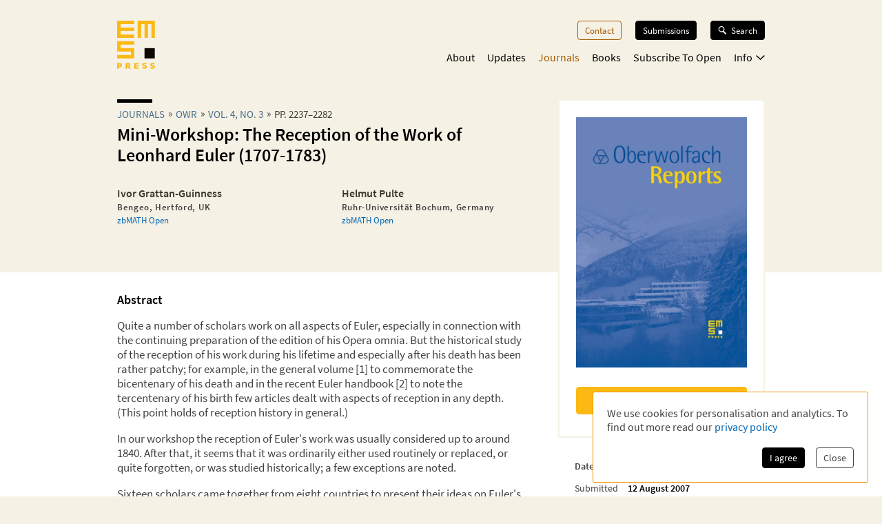

--- FILE ---
content_type: application/javascript; charset=UTF-8
request_url: https://ems.press/_next/static/chunks/3383-698547bda7f4e32e.js
body_size: 4224
content:
try{!function(){var e="undefined"!=typeof window?window:"undefined"!=typeof global?global:"undefined"!=typeof globalThis?globalThis:"undefined"!=typeof self?self:{},a=(new e.Error).stack;a&&(e._sentryDebugIds=e._sentryDebugIds||{},e._sentryDebugIds[a]="d03e6f58-92d3-4392-8a9b-bbcf61527e9a",e._sentryDebugIdIdentifier="sentry-dbid-d03e6f58-92d3-4392-8a9b-bbcf61527e9a")}()}catch(e){}"use strict";(self.webpackChunk_N_E=self.webpackChunk_N_E||[]).push([[3383],{63483:(e,a,r)=>{r.d(a,{A:()=>H});var t=r(98753),n=r(62671),s=r.n(n),i=r(95102),c=r(52504),o=r(32161),l=r(73046),d=r(32813),m=r(19002),u=r(96440);let y=e=>{var a;let{colors:r}=(0,m.useTheme)(),n=null!=(a=e.color)?a:r.secondary.dark;return(0,t.jsx)("svg",{width:"13",height:"13",xmlns:"http://www.w3.org/2000/svg",children:(0,t.jsx)("g",{stroke:n,strokeWidth:"1.122",fill:"none",fillRule:"evenodd",strokeLinecap:"round",children:(0,t.jsx)("path",{d:"m1.316 5.601 1.528 6.36h7.184l1.532-6.36M8.533 4.853V3.22a2.095 2.095 0 0 0-4.19 0v1.634"})})})};var p=r(20847);let g=e=>{let{colors:a}=(0,m.useTheme)(),{cartState:r}=(0,u.J$)(),n=e.onBackground?a.primary.black:a.secondary.medium,{className:o,styles:l}={styles:(0,t.jsx)(s(),{id:"1dcc4e4e4be3d03e",dynamic:[c.f5],children:".cart-button.__jsx-style-dynamic-selector{display:grid!important;grid-auto-flow:column;align-items:center;grid-gap:.2em;font-size:.8em!important;margin-left:20px}.cart-button.__jsx-style-dynamic-selector:hover{text-decoration:none}@media(max-width:".concat(c.f5,"px){.cart-button.__jsx-style-dynamic-selector{margin:20px 0;display:inline-block}}")}),className:s().dynamic([["1dcc4e4e4be3d03e",[c.f5]]])};return 0===r.quantity?null:(0,t.jsxs)(t.Fragment,{children:[(0,t.jsx)(i.Button,{withCustomElement:!0,className:(0,p.cx)(o,"cart-button"),color:n,children:(0,t.jsxs)(i.RouteLink,{route:d.JZ.checkout("cart"),children:[(0,t.jsx)(y,{color:n}),"Cart"]})}),l]})};var x=r(24069),h=r(45639),f=r(14839),b=r.n(f),j=r(32876),_=r(60648);function k(e){let a=(0,x.useRef)(null),r=(0,_.useFormStatus)();return(0,x.useEffect)(()=>{null!==a.current&&a.current.focus()},[]),(0,t.jsx)("input",{name:"term",ref:a,required:!0,value:e.searchTerm,disabled:r.pending,onChange:a=>e.onChange(a.target.value),placeholder:"Search",onKeyDown:a=>{"Escape"===a.key&&(a.preventDefault(),e.onEscape())}})}let w=e=>{let[a,r]=(0,x.useState)("");return(0,t.jsxs)("div",{className:"jsx-3834f7dc5ce11734 search-overlay",children:[(0,t.jsxs)(b(),{action:"/search",onSubmit:e.onClose,children:[(0,t.jsx)(k,{searchTerm:a,onChange:r,onEscape:e.onClose}),(0,t.jsx)(j.A,{searchTermIsValid:""!==a}),(0,t.jsxs)("p",{className:"jsx-3834f7dc5ce11734 info",children:["Powered by Google Search."," ",(0,t.jsx)(i.RouteLink,{route:d.JZ.defaultPage("privacy"),children:"Read more"})]})]}),(0,t.jsx)(s(),{id:"3834f7dc5ce11734",children:'@keyframes fadein{from{background-color:rgba(255,255,255,0)}to{background-color:rgba(255,255,255,.7)}}@keyframes slidedown{from{transform:translatey(-10px);opacity:0}to{transform:translatey(0);opacity:1}}.search-overlay.jsx-3834f7dc5ce11734{position:fixed;display:grid;top:0;left:0;width:100%;height:100%;background-color:rgba(255,255,255,.7);animation:fadein.1s ease-out;z-index:100;grid-template-areas:". . ."". search ."". . .";grid-template-rows:.2fr auto.8fr;grid-template-columns:1fr 600px 1fr}.search-overlay.jsx-3834f7dc5ce11734 form{grid-area:search;display:grid;grid-template-areas:"input button""info .";grid-template-columns:1fr auto;grid-template-rows:3em auto;grid-gap:.5em .5em;animation:slidedown.1s ease-out}.search-overlay.jsx-3834f7dc5ce11734 input{grid-area:input;text-align:center;border-radius:4px;border:0;font-family:"Source Sans Pro",sans-serif;box-shadow:0 10px 40px 0px#a49c92,0 0px 2px 0px#999;font-size:1em}.search-overlay.jsx-3834f7dc5ce11734 button{grid-area:button;display:grid;align-items:center;width:3.5em;box-shadow:0 10px 40px 0px#a49c92,0 0px 2px 0px#999}.search-overlay.jsx-3834f7dc5ce11734 button svg{height:1.1em;margin-top:-2px}.info.jsx-3834f7dc5ce11734{grid-area:info;font-size:.7em;text-align:right;margin:0}'})]})};var v=r(14809),N=r.n(v),S=r(59306);let C=()=>{let e=(0,S.usePathname)(),[a,r]=(0,x.useState)(!1),n=null==e?void 0:e.startsWith(d.JZ.search().url),{className:o,styles:l}={styles:(0,t.jsx)(s(),{id:"6b6cf8cca8d4a797",dynamic:[c.f5],children:".search-button.__jsx-style-dynamic-selector{display:grid!important;grid-auto-flow:column;align-items:center;grid-gap:6px;font-size:.8em!important;margin-left:20px;position:relative;z-index:101}.search-button.__jsx-style-dynamic-selector:hover{text-decoration:none}.search-button.active.__jsx-style-dynamic-selector{color:black;border:0;background-color:transparent;cursor:default}.search-button.__jsx-style-dynamic-selector svg{height:12px;width:13px}@media(max-width:".concat(c.f5,"px){.search-button.__jsx-style-dynamic-selector{display:none!important}}")}),className:s().dynamic([["6b6cf8cca8d4a797",[c.f5]]])};return(0,t.jsxs)(t.Fragment,{children:[a?(0,t.jsxs)(t.Fragment,{children:[(0,t.jsx)(w,{onClose:()=>r(!1)}),(0,t.jsx)(i.Button,{color:"black",onClick:()=>r(!1),className:(0,p.cx)(o,"search-button"),children:"Close"})]}):(0,t.jsx)(i.Button,{primary:!0,withCustomElement:!0,className:(0,p.cx)(o,"search-button",{active:n}),children:(0,t.jsxs)(N(),{href:d.JZ.search().url,onClick:e=>{e.preventDefault(),n||r(!0)},prefetch:!1,children:[(0,t.jsx)(h.W,{color:n?"black":"white"})," Search"]})}),l]})},E=()=>{let{className:e,styles:a}={styles:(0,t.jsx)(s(),{id:"ffd849b053f71eb",dynamic:[c.f5],children:".search-button.__jsx-style-dynamic-selector{display:grid!important;grid-auto-flow:column;align-items:center;padding:6px 12px!important;margin-top:-1px;width:10px}.search-button.__jsx-style-dynamic-selector:hover{text-decoration:none}.search-button.__jsx-style-dynamic-selector svg{height:10px}@media(min-width:".concat(c.f5,"px){.search-button.__jsx-style-dynamic-selector{display:none!important}}")}),className:s().dynamic([["ffd849b053f71eb",[c.f5]]])};return(0,t.jsxs)(t.Fragment,{children:[(0,t.jsx)(i.Button,{primary:!0,withCustomElement:!0,className:(0,p.cx)(e,"search-button"),children:(0,t.jsx)(i.RouteLink,{route:d.JZ.search(),children:(0,t.jsx)(h.W,{})})}),a]})},J=()=>(0,t.jsx)(i.RouteLink,{route:d.JZ.index(),className:"logo","aria-label":"EMS Press Logo",children:(0,t.jsx)(i.EMSPressLogo,{})}),H=e=>{let{showLogo:a=!0,onBackground:r=!1}=e,[n,d]=(0,o.y)("expand-info-banner",!0);return(0,t.jsxs)("header",{title:"Page Header",className:s().dynamic([["7ee826ea19fcfbc6",[c.f5]]])+" header",children:[(0,t.jsxs)("nav",{title:"Main Navigation",className:s().dynamic([["7ee826ea19fcfbc6",[c.f5]]])+" layout-grid layout-container",children:[a&&(0,t.jsx)(J,{}),(0,t.jsxs)("div",{className:s().dynamic([["7ee826ea19fcfbc6",[c.f5]]])+" navigation",children:[(0,t.jsx)(E,{}),(0,t.jsx)(i.Navigation,{onBackground:r,menuItems:l.W7,children:[null,(0,t.jsx)(g,{onBackground:r},"shopping-cart"),...l.AA.map((e,a)=>(0,t.jsx)(i.MenuButton,{buttonLink:e,onBackground:r},a)),(0,t.jsx)(C,{},"search")].filter(e=>!!e)})]})]}),null,(0,t.jsx)(s(),{id:"7ee826ea19fcfbc6",dynamic:[c.f5],children:".header.__jsx-style-dynamic-selector .logo{grid-column:1/span 2;grid-row:1/1;justify-self:start;min-width:45px}.header.__jsx-style-dynamic-selector .logo svg{width:55px;max-width:100%}.navigation.__jsx-style-dynamic-selector{grid-column:span 11/13;grid-row:1/1;justify-self:end;display:grid;grid-template-columns:auto auto;grid-gap:1.5em;align-items:flex-start}@media(min-width:".concat(c.f5,"px){nav.__jsx-style-dynamic-selector{padding-top:30px}.navigation.__jsx-style-dynamic-selector{display:block}}")})]})}},73046:(e,a,r)=>{r.d(a,{AA:()=>n,W7:()=>s,ii:()=>i});var t=r(32813);let n=[{label:"Contact",route:t.JZ.contact(),type:"secondary"},{label:"Submissions",route:t.JZ.defaultPage("info/authors"),type:"primary"}],s=[{label:"About",route:t.JZ.defaultPage("about"),type:"link"},{label:"Updates",route:t.JZ.updates(),type:"link"},{label:"Journals",route:t.JZ.journals(),type:"link"},{label:"Books",route:t.JZ.books(),type:"link"},{label:"Subscribe To Open",route:t.JZ.defaultPage("subscribe-to-open"),type:"link"},{label:"Info",type:"group",children:[{label:"Authors",route:t.JZ.defaultPage("info/authors"),type:"link"},{label:"Libraries",route:t.JZ.defaultPage("info/libraries"),type:"link"},{label:"Booksellers",route:t.JZ.defaultPage("info/booksellers"),type:"link"}]}],i=[{label:"Contact",route:t.JZ.contact(),type:"link"},{label:"Legal Notice",route:t.JZ.defaultPage("legal"),type:"link"},{label:"Privacy Policy",route:t.JZ.defaultPage("privacy"),type:"link"},{label:"Accessibility Statement",route:t.JZ.defaultPage("accessibility"),type:"link"}]},73285:(e,a,r)=>{r.d(a,{default:()=>y});var t=r(98753),n=r(62671),s=r.n(n),i=r(19002),c=r(95102),o=r(73046),l=r(52504),d=r(32813),m=r(96440);let u=e=>{let{colors:a}=(0,i.useTheme)(),{cartState:r,updateCurrency:n}=(0,m.J$)(),{currency:c,canChangeCurrency:o}=r;function d(e){n(e.target.value)}return o?(0,t.jsxs)("div",{className:s().dynamic([["aac93acbdb5995a3",[e.gridArea,a.secondary.medium,a.secondary.medium,l.mH]]])+" currency-selector",children:[(0,t.jsx)("label",{className:s().dynamic([["aac93acbdb5995a3",[e.gridArea,a.secondary.medium,a.secondary.medium,l.mH]]]),children:"Currency:"}),(0,t.jsx)("input",{onChange:d,name:"currency",id:"EUR",value:"EUR",checked:"EUR"===c,type:"radio",className:s().dynamic([["aac93acbdb5995a3",[e.gridArea,a.secondary.medium,a.secondary.medium,l.mH]]])}),(0,t.jsx)("label",{htmlFor:"EUR",className:s().dynamic([["aac93acbdb5995a3",[e.gridArea,a.secondary.medium,a.secondary.medium,l.mH]]]),children:"€ Euro"}),(0,t.jsx)("input",{onChange:d,name:"currency",id:"USD",value:"USD",checked:"USD"===c,type:"radio",className:s().dynamic([["aac93acbdb5995a3",[e.gridArea,a.secondary.medium,a.secondary.medium,l.mH]]])}),(0,t.jsx)("label",{htmlFor:"USD",className:s().dynamic([["aac93acbdb5995a3",[e.gridArea,a.secondary.medium,a.secondary.medium,l.mH]]]),children:"$ US Dollar"}),(0,t.jsx)(s(),{id:"aac93acbdb5995a3",dynamic:[e.gridArea,a.secondary.medium,a.secondary.medium,l.mH],children:".currency-selector.__jsx-style-dynamic-selector{grid-area:".concat(e.gridArea,";display:grid;grid-auto-flow:column;justify-content:end;margin-top:2em;grid-auto-columns:auto;justify-items:center;line-height:1.15}input.__jsx-style-dynamic-selector{appearance:none;background-color:transparent;border:1px solid ").concat(a.secondary.medium,';width:.8em;height:.8em;border-radius:1em;position:relative}input.__jsx-style-dynamic-selector:checked::after{content:" ";position:absolute;top:.1em;left:.1em;display:block;width:.45em;height:.45em;border-radius:.5em;background-color:').concat(a.secondary.medium,"}@media(min-width:").concat(l.mH,"px){.currency-selector.__jsx-style-dynamic-selector{margin:0}}")})]}):null},y=e=>{let{emsSocietyUrl:a}=e,{colors:r}=(0,i.useTheme)(),n=new Date().getFullYear();return(0,t.jsxs)("footer",{className:s().dynamic([["7922c906a297b82",[r.primary.background,r.primary.white,r.grey.dark,l.f5,l.mH]]])+" footer",children:[(0,t.jsxs)("div",{className:s().dynamic([["7922c906a297b82",[r.primary.background,r.primary.white,r.grey.dark,l.f5,l.mH]]])+" inner layout-container",children:[(0,t.jsx)("nav",{title:"Footer Navigation",className:s().dynamic([["7922c906a297b82",[r.primary.background,r.primary.white,r.grey.dark,l.f5,l.mH]]]),children:(0,t.jsx)("ul",{className:s().dynamic([["7922c906a297b82",[r.primary.background,r.primary.white,r.grey.dark,l.f5,l.mH]]]),children:o.ii.map(e=>(0,t.jsx)("li",{className:s().dynamic([["7922c906a297b82",[r.primary.background,r.primary.white,r.grey.dark,l.f5,l.mH]]]),children:(0,t.jsx)(c.RouteLink,{unstyled:!0,route:e.route,children:e.label})},e.route.url))})}),(0,t.jsx)(u,{gridArea:"currencies"}),(0,t.jsxs)("div",{className:s().dynamic([["7922c906a297b82",[r.primary.background,r.primary.white,r.grey.dark,l.f5,l.mH]]])+" logo-container",children:[(0,t.jsx)(c.RouteLink,{unstyled:!0,route:d.JZ.index(),children:(0,t.jsx)(c.EMSPressLogo,{className:"ems-press"})}),(0,t.jsx)("a",{href:a,target:"_blank",rel:"noreferrer noopener",className:s().dynamic([["7922c906a297b82",[r.primary.background,r.primary.white,r.grey.dark,l.f5,l.mH]]]),children:(0,t.jsx)(c.EMSSocietyLogo,{withText:!0,className:"ems-soc"})})]}),(0,t.jsxs)("p",{className:s().dynamic([["7922c906a297b82",[r.primary.background,r.primary.white,r.grey.dark,l.f5,l.mH]]])+" text",children:["\xa9 ",n," EMS Press ",(0,t.jsx)("br",{className:s().dynamic([["7922c906a297b82",[r.primary.background,r.primary.white,r.grey.dark,l.f5,l.mH]]])}),"EMS Press is an imprint of the European Mathematical Society - EMS - Publishing House GmbH,",(0,t.jsx)("br",{className:s().dynamic([["7922c906a297b82",[r.primary.background,r.primary.white,r.grey.dark,l.f5,l.mH]]])})," a subsidiary of the European Mathematical Society."]})]}),(0,t.jsx)(s(),{id:"7922c906a297b82",dynamic:[r.primary.background,r.primary.white,r.grey.dark,l.f5,l.mH],children:".footer.__jsx-style-dynamic-selector{background-color:".concat(r.primary.background,";font-size:.8em;border-top:5px solid ").concat(r.primary.white,'}.inner.__jsx-style-dynamic-selector{display:grid;margin-top:1em;grid-template-rows:auto auto auto;grid-template-areas:"nav""currencies""logos""text"}.logo-container.__jsx-style-dynamic-selector{grid-area:logos;display:grid;grid-template-columns:auto auto;justify-content:start;grid-gap:1.5em;margin-top:4em}.logo-container.__jsx-style-dynamic-selector .ems-press{height:45px}.logo-container.__jsx-style-dynamic-selector .ems-soc{height:36px}.text.__jsx-style-dynamic-selector{grid-area:text;font-size:.8em;margin:1.7em 0}.text.__jsx-style-dynamic-selector br.__jsx-style-dynamic-selector{display:none}nav.__jsx-style-dynamic-selector{grid-area:nav}nav.__jsx-style-dynamic-selector ul.__jsx-style-dynamic-selector{margin:0 0 -.5em;padding:0;list-style:none;display:flex;flex-flow:wrap;justify-content:flex-end}nav.__jsx-style-dynamic-selector li.__jsx-style-dynamic-selector{margin:0 0 .5em 14px}nav.__jsx-style-dynamic-selector a{color:').concat(r.grey.dark,";white-space:nowrap}@media(min-width:").concat(l.f5,"px){.text.__jsx-style-dynamic-selector br.__jsx-style-dynamic-selector{display:unset}}@media(min-width:").concat(l.mH,'px){.inner.__jsx-style-dynamic-selector{grid-template-columns:auto 1fr;grid-template-rows:auto;grid-template-areas:"logos nav""text  currencies"}.logo-container.__jsx-style-dynamic-selector{margin-top:0}.logo-container.__jsx-style-dynamic-selector .ems-press{height:50px}.logo-container.__jsx-style-dynamic-selector .ems-soc{height:40px}}')})]})}},96440:(e,a,r)=>{r.d(a,{DX:()=>n,J$:()=>i,tz:()=>s});var t=r(24069);let n={cartState:{quantity:0,currency:"USD",canChangeCurrency:!0},updateCurrency:()=>{throw Error("can not call updateCurrency outside of `CartStateProvider`")}},s=(0,t.createContext)(n),i=()=>(0,t.useContext)(s)}}]);